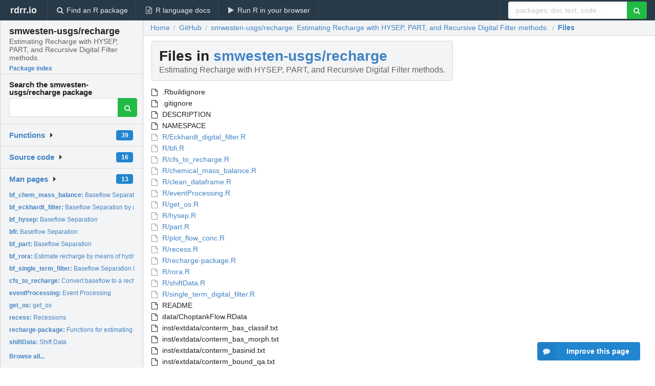

--- FILE ---
content_type: text/html; charset=utf-8
request_url: https://rdrr.io/github/smwesten-usgs/recharge/f/
body_size: 27066
content:


<!DOCTYPE html>
<html lang="en">
  <head>
    <meta charset="utf-8">
    
    <script async src="https://www.googletagmanager.com/gtag/js?id=G-LRSBGK4Q35"></script>
<script>
  window.dataLayer = window.dataLayer || [];
  function gtag(){dataLayer.push(arguments);}
  gtag('js', new Date());

  gtag('config', 'G-LRSBGK4Q35');
</script>

    <meta http-equiv="X-UA-Compatible" content="IE=edge">
    <meta name="viewport" content="width=device-width, initial-scale=1, minimum-scale=1">
    <meta property="og:title" content="smwesten-usgs/recharge source listing" />
    
      <meta name="description" content="File listing for smwesten-usgs/recharge">
      <meta property="og:description" content="File listing for smwesten-usgs/recharge"/>
    

    <link rel="icon" href="/favicon.ico">

    <link rel="canonical" href="https://rdrr.io/github/smwesten-usgs/recharge/f/" />

    <link rel="search" type="application/opensearchdescription+xml" title="R Package Documentation" href="/opensearch.xml" />

    <!-- Hello from va2  -->

    <title>smwesten-usgs/recharge source listing</title>

    <!-- HTML5 shim and Respond.js IE8 support of HTML5 elements and media queries -->
    <!--[if lt IE 9]>
      <script src="https://oss.maxcdn.com/html5shiv/3.7.2/html5shiv.min.js"></script>
      <script src="https://oss.maxcdn.com/respond/1.4.2/respond.min.js"></script>
    <![endif]-->

    
      
      
<link rel="stylesheet" href="/static/CACHE/css/dd7eaddf7db3.css" type="text/css" />

    

    
    

    
  </head>

  <body>
    <div class="ui darkblue top fixed inverted menu" role="navigation" itemscope itemtype="http://www.schema.org/SiteNavigationElement" style="height: 40px; z-index: 1000;">
      <a class="ui header item " href="/">rdrr.io<!-- <small>R Package Documentation</small>--></a>
      <a class='ui item ' href="/find/" itemprop="url"><i class='search icon'></i><span itemprop="name">Find an R package</span></a>
      <a class='ui item ' href="/r/" itemprop="url"><i class='file text outline icon'></i> <span itemprop="name">R language docs</span></a>
      <a class='ui item ' href="/snippets/" itemprop="url"><i class='play icon'></i> <span itemprop="name">Run R in your browser</span></a>

      <div class='right menu'>
        <form class='item' method='GET' action='/search'>
          <div class='ui right action input'>
            <input type='text' placeholder='packages, doc text, code...' size='24' name='q'>
            <button type="submit" class="ui green icon button"><i class='search icon'></i></button>
          </div>
        </form>
      </div>
    </div>

    
  



<div style='width: 280px; top: 24px; position: absolute;' class='ui vertical menu only-desktop bg-grey'>
  <a class='header  item' href='/github/smwesten-usgs/recharge/' style='padding-bottom: 4px'>
    <h3 class='ui header' style='margin-bottom: 4px'>
      smwesten-usgs/recharge
      <div class='sub header'>Estimating Recharge with HYSEP, PART, and Recursive Digital Filter methods.</div>
    </h3>
    <small style='padding: 0 0 16px 0px' class='fakelink'>Package index</small>
  </a>

  <form class='item' method='GET' action='/search'>
    <div class='sub header' style='margin-bottom: 4px'>Search the smwesten-usgs/recharge package</div>
    <div class='ui action input' style='padding-right: 32px'>
      <input type='hidden' name='package' value='smwesten-usgs/recharge'>
      <input type='hidden' name='repo' value='github'>
      <input type='text' placeholder='' name='q'>
      <button type="submit" class="ui green icon button">
        <i class="search icon"></i>
      </button>
    </div>
  </form>

  

  <div class='ui floating dropdown item finder '>
  <b><a href='/github/smwesten-usgs/recharge/api/'>Functions</a></b> <div class='ui blue label'>39</div>
  <i class='caret right icon'></i>
  
  
  
</div>

  <div class='ui floating dropdown item finder '>
  <b><a href='/github/smwesten-usgs/recharge/f/'>Source code</a></b> <div class='ui blue label'>16</div>
  <i class='caret right icon'></i>
  
  
  
</div>

  <div class='ui floating dropdown item finder '>
  <b><a href='/github/smwesten-usgs/recharge/man/'>Man pages</a></b> <div class='ui blue label'>13</div>
  <i class='caret right icon'></i>
  
    <small>
      <ul style='list-style-type: none; margin: 12px auto 0; line-height: 2.0; padding-left: 0px; padding-bottom: 8px;'>
        
          <li style='white-space: nowrap; text-overflow: clip; overflow: hidden;'><a href='/github/smwesten-usgs/recharge/man/bf_chem_mass_balance.html'><b>bf_chem_mass_balance: </b>Baseflow Separation by use of a chemical mass balance</a></li>
        
          <li style='white-space: nowrap; text-overflow: clip; overflow: hidden;'><a href='/github/smwesten-usgs/recharge/man/bf_eckhardt_filter.html'><b>bf_eckhardt_filter: </b>Baseflow Separation by use of an Eckhardt Filter</a></li>
        
          <li style='white-space: nowrap; text-overflow: clip; overflow: hidden;'><a href='/github/smwesten-usgs/recharge/man/bf_hysep.html'><b>bf_hysep: </b>Baseflow Separation</a></li>
        
          <li style='white-space: nowrap; text-overflow: clip; overflow: hidden;'><a href='/github/smwesten-usgs/recharge/man/bfi.html'><b>bfi: </b>Baseflow Separation</a></li>
        
          <li style='white-space: nowrap; text-overflow: clip; overflow: hidden;'><a href='/github/smwesten-usgs/recharge/man/bf_part.html'><b>bf_part: </b>Baseflow Separation</a></li>
        
          <li style='white-space: nowrap; text-overflow: clip; overflow: hidden;'><a href='/github/smwesten-usgs/recharge/man/bf_rora.html'><b>bf_rora: </b>Estimate recharge by means of hydrograph recession...</a></li>
        
          <li style='white-space: nowrap; text-overflow: clip; overflow: hidden;'><a href='/github/smwesten-usgs/recharge/man/bf_single_term_filter.html'><b>bf_single_term_filter: </b>Baseflow Separation by use of a single-term digital filter.</a></li>
        
          <li style='white-space: nowrap; text-overflow: clip; overflow: hidden;'><a href='/github/smwesten-usgs/recharge/man/cfs_to_recharge.html'><b>cfs_to_recharge: </b>Convert baseflow to a recharge estimate for a basin</a></li>
        
          <li style='white-space: nowrap; text-overflow: clip; overflow: hidden;'><a href='/github/smwesten-usgs/recharge/man/eventProcessing.html'><b>eventProcessing: </b>Event Processing</a></li>
        
          <li style='white-space: nowrap; text-overflow: clip; overflow: hidden;'><a href='/github/smwesten-usgs/recharge/man/get_os.html'><b>get_os: </b>get_os</a></li>
        
          <li style='white-space: nowrap; text-overflow: clip; overflow: hidden;'><a href='/github/smwesten-usgs/recharge/man/recess.html'><b>recess: </b>Recessions</a></li>
        
          <li style='white-space: nowrap; text-overflow: clip; overflow: hidden;'><a href='/github/smwesten-usgs/recharge/man/recharge-package.html'><b>recharge-package: </b>Functions for estimating groundwater recharge from streamflow...</a></li>
        
          <li style='white-space: nowrap; text-overflow: clip; overflow: hidden;'><a href='/github/smwesten-usgs/recharge/man/shiftData.html'><b>shiftData: </b>Shift Data</a></li>
        
        <li style='padding-top: 4px; padding-bottom: 0;'><a href='/github/smwesten-usgs/recharge/man/'><b>Browse all...</b></a></li>
      </ul>
    </small>
  
  
  
</div>


  

  
</div>



  <div class='desktop-pad' id='body-content'>
    <div class='ui fluid container bc-row'>
      <div class="ui breadcrumb" itemscope itemtype="http://schema.org/BreadcrumbList">
        <a class="section" href="/">Home</a>
        <div class='divider'> / </div>
        <span itemprop="itemListElement" itemscope itemtype="http://schema.org/ListItem">
          <a class='section' itemscope itemtype="http://schema.org/Thing" itemprop="item" id="https://rdrr.io/all/github/" href="/all/github/">
            <span itemprop="name">GitHub</span>
          </a>
          <meta itemprop="position" content="1" />
        </span>

        <div class='divider'> / </div>

        <span itemprop="itemListElement" itemscope itemtype="http://schema.org/ListItem">
          <a class='section' itemscope itemtype="http://schema.org/Thing" itemprop="item" id="/github/smwesten-usgs/recharge/" href="/github/smwesten-usgs/recharge/">
            <span itemprop="name">smwesten-usgs/recharge: Estimating Recharge with HYSEP, PART, and Recursive Digital Filter methods.</span>
          </a>
          <meta itemprop="position" content="2" />
        </span>

        <div class='divider'> / </div>

        <span itemprop="itemListElement" itemscope itemtype="http://schema.org/ListItem">
          <a class='active section' itemscope itemtype="http://schema.org/Thing" itemprop="item" id="https://rdrr.io/github/smwesten-usgs/recharge/f/" href="https://rdrr.io/github/smwesten-usgs/recharge/f/">
            <span itemprop="name">Files</span>
          </a>
          <meta itemprop="position" content="3" />
        </span>
      </div>
    </div>

    <div class='ui fluid container' style='padding: 0 16px'>
      <h1 class="ui block header fit-content">
        Files in <a href='/github/smwesten-usgs/recharge/'>smwesten-usgs/recharge</a>
        <div class='sub header'>Estimating Recharge with HYSEP, PART, and Recursive Digital Filter methods.</div>
      </h1>

      <!-- TODO: filter functionality goes here -->

      <div class='ui list'>
        
          <div class='item'>
            <i class='file outline icon'></i>
            .Rbuildignore
          </div>
        
          <div class='item'>
            <i class='file outline icon'></i>
            .gitignore
          </div>
        
          <div class='item'>
            <i class='file outline icon'></i>
            DESCRIPTION
          </div>
        
          <div class='item'>
            <i class='file outline icon'></i>
            NAMESPACE
          </div>
        
          <a href='/github/smwesten-usgs/recharge/src/R/Eckhardt_digital_filter.R' class='item'>
            <i class='file outline icon'></i>
            R/Eckhardt_digital_filter.R
          </a>
        
          <a href='/github/smwesten-usgs/recharge/src/R/bfi.R' class='item'>
            <i class='file outline icon'></i>
            R/bfi.R
          </a>
        
          <a href='/github/smwesten-usgs/recharge/src/R/cfs_to_recharge.R' class='item'>
            <i class='file outline icon'></i>
            R/cfs_to_recharge.R
          </a>
        
          <a href='/github/smwesten-usgs/recharge/src/R/chemical_mass_balance.R' class='item'>
            <i class='file outline icon'></i>
            R/chemical_mass_balance.R
          </a>
        
          <a href='/github/smwesten-usgs/recharge/src/R/clean_dataframe.R' class='item'>
            <i class='file outline icon'></i>
            R/clean_dataframe.R
          </a>
        
          <a href='/github/smwesten-usgs/recharge/src/R/eventProcessing.R' class='item'>
            <i class='file outline icon'></i>
            R/eventProcessing.R
          </a>
        
          <a href='/github/smwesten-usgs/recharge/src/R/get_os.R' class='item'>
            <i class='file outline icon'></i>
            R/get_os.R
          </a>
        
          <a href='/github/smwesten-usgs/recharge/src/R/hysep.R' class='item'>
            <i class='file outline icon'></i>
            R/hysep.R
          </a>
        
          <a href='/github/smwesten-usgs/recharge/src/R/part.R' class='item'>
            <i class='file outline icon'></i>
            R/part.R
          </a>
        
          <a href='/github/smwesten-usgs/recharge/src/R/plot_flow_conc.R' class='item'>
            <i class='file outline icon'></i>
            R/plot_flow_conc.R
          </a>
        
          <a href='/github/smwesten-usgs/recharge/src/R/recess.R' class='item'>
            <i class='file outline icon'></i>
            R/recess.R
          </a>
        
          <a href='/github/smwesten-usgs/recharge/src/R/recharge-package.R' class='item'>
            <i class='file outline icon'></i>
            R/recharge-package.R
          </a>
        
          <a href='/github/smwesten-usgs/recharge/src/R/rora.R' class='item'>
            <i class='file outline icon'></i>
            R/rora.R
          </a>
        
          <a href='/github/smwesten-usgs/recharge/src/R/shiftData.R' class='item'>
            <i class='file outline icon'></i>
            R/shiftData.R
          </a>
        
          <a href='/github/smwesten-usgs/recharge/src/R/single_term_digital_filter.R' class='item'>
            <i class='file outline icon'></i>
            R/single_term_digital_filter.R
          </a>
        
          <div class='item'>
            <i class='file outline icon'></i>
            README
          </div>
        
          <div class='item'>
            <i class='file outline icon'></i>
            data/ChoptankFlow.RData
          </div>
        
          <div class='item'>
            <i class='file outline icon'></i>
            inst/extdata/conterm_bas_classif.txt
          </div>
        
          <div class='item'>
            <i class='file outline icon'></i>
            inst/extdata/conterm_bas_morph.txt
          </div>
        
          <div class='item'>
            <i class='file outline icon'></i>
            inst/extdata/conterm_basinid.txt
          </div>
        
          <div class='item'>
            <i class='file outline icon'></i>
            inst/extdata/conterm_bound_qa.txt
          </div>
        
          <div class='item'>
            <i class='file outline icon'></i>
            inst/extdata/conterm_bound_qa__txt.txt
          </div>
        
          <div class='item'>
            <i class='file outline icon'></i>
            inst/extdata/conterm_climate.txt
          </div>
        
          <div class='item'>
            <i class='file outline icon'></i>
            inst/extdata/conterm_climate_ppt_annual.txt
          </div>
        
          <div class='item'>
            <i class='file outline icon'></i>
            inst/extdata/conterm_climate_tmp_annual.txt
          </div>
        
          <div class='item'>
            <i class='file outline icon'></i>
            inst/extdata/conterm_flowrec.txt
          </div>
        
          <div class='item'>
            <i class='file outline icon'></i>
            inst/extdata/conterm_geology.txt
          </div>
        
          <div class='item'>
            <i class='file outline icon'></i>
            inst/extdata/conterm_hydro.txt
          </div>
        
          <div class='item'>
            <i class='file outline icon'></i>
            inst/extdata/conterm_hydro.xls
          </div>
        
          <div class='item'>
            <i class='file outline icon'></i>
            inst/extdata/conterm_hydromod_dams.txt
          </div>
        
          <div class='item'>
            <i class='file outline icon'></i>
            inst/extdata/conterm_hydromod_other.txt
          </div>
        
          <div class='item'>
            <i class='file outline icon'></i>
            inst/extdata/conterm_landscape_pat.txt
          </div>
        
          <div class='item'>
            <i class='file outline icon'></i>
            inst/extdata/conterm_lc06_basin.txt
          </div>
        
          <div class='item'>
            <i class='file outline icon'></i>
            inst/extdata/conterm_lc06_mains100.txt
          </div>
        
          <div class='item'>
            <i class='file outline icon'></i>
            inst/extdata/conterm_lc06_mains800.txt
          </div>
        
          <div class='item'>
            <i class='file outline icon'></i>
            inst/extdata/conterm_lc06_rip100.txt
          </div>
        
          <div class='item'>
            <i class='file outline icon'></i>
            inst/extdata/conterm_lc06_rip800.txt
          </div>
        
          <div class='item'>
            <i class='file outline icon'></i>
            inst/extdata/conterm_lc_crops.txt
          </div>
        
          <div class='item'>
            <i class='file outline icon'></i>
            inst/extdata/conterm_nutrient_app.txt
          </div>
        
          <div class='item'>
            <i class='file outline icon'></i>
            inst/extdata/conterm_pest_app.txt
          </div>
        
          <div class='item'>
            <i class='file outline icon'></i>
            inst/extdata/conterm_pop_infrastr.txt
          </div>
        
          <div class='item'>
            <i class='file outline icon'></i>
            inst/extdata/conterm_prot_areas.txt
          </div>
        
          <div class='item'>
            <i class='file outline icon'></i>
            inst/extdata/conterm_regions.txt
          </div>
        
          <div class='item'>
            <i class='file outline icon'></i>
            inst/extdata/conterm_soils.txt
          </div>
        
          <div class='item'>
            <i class='file outline icon'></i>
            inst/extdata/conterm_topo.txt
          </div>
        
          <div class='item'>
            <i class='file outline icon'></i>
            inst/extdata/conterm_x_region_names.txt
          </div>
        
          <div class='item'>
            <i class='file outline icon'></i>
            inst/extdata/gagesII_9322_sept30_2011.dbf
          </div>
        
          <div class='item'>
            <i class='file outline icon'></i>
            inst/extdata/gagesII_9322_sept30_2011.prj
          </div>
        
          <div class='item'>
            <i class='file outline icon'></i>
            inst/extdata/gagesII_9322_sept30_2011.sbn
          </div>
        
          <div class='item'>
            <i class='file outline icon'></i>
            inst/extdata/gagesII_9322_sept30_2011.sbx
          </div>
        
          <div class='item'>
            <i class='file outline icon'></i>
            inst/extdata/gagesII_9322_sept30_2011.shp
          </div>
        
          <div class='item'>
            <i class='file outline icon'></i>
            inst/extdata/gagesII_9322_sept30_2011.shx
          </div>
        
          <div class='item'>
            <i class='file outline icon'></i>
            inst/extdata/readme-sept30-2011.txt
          </div>
        
          <div class='item'>
            <i class='file outline icon'></i>
            inst/extdata/variable_descriptions.txt
          </div>
        
          <a href='/github/smwesten-usgs/recharge/man/bf_chem_mass_balance.html' class='item'>
            <i class='file outline icon'></i>
            man/bf_chem_mass_balance.Rd
          </a>
        
          <a href='/github/smwesten-usgs/recharge/man/bf_eckhardt_filter.html' class='item'>
            <i class='file outline icon'></i>
            man/bf_eckhardt_filter.Rd
          </a>
        
          <a href='/github/smwesten-usgs/recharge/man/bf_hysep.html' class='item'>
            <i class='file outline icon'></i>
            man/bf_hysep.Rd
          </a>
        
          <a href='/github/smwesten-usgs/recharge/man/bf_part.html' class='item'>
            <i class='file outline icon'></i>
            man/bf_part.Rd
          </a>
        
          <a href='/github/smwesten-usgs/recharge/man/bf_rora.html' class='item'>
            <i class='file outline icon'></i>
            man/bf_rora.Rd
          </a>
        
          <a href='/github/smwesten-usgs/recharge/man/bf_single_term_filter.html' class='item'>
            <i class='file outline icon'></i>
            man/bf_single_term_filter.Rd
          </a>
        
          <a href='/github/smwesten-usgs/recharge/man/bfi.html' class='item'>
            <i class='file outline icon'></i>
            man/bfi.Rd
          </a>
        
          <a href='/github/smwesten-usgs/recharge/man/cfs_to_recharge.html' class='item'>
            <i class='file outline icon'></i>
            man/cfs_to_recharge.Rd
          </a>
        
          <a href='/github/smwesten-usgs/recharge/man/eventProcessing.html' class='item'>
            <i class='file outline icon'></i>
            man/eventProcessing.Rd
          </a>
        
          <a href='/github/smwesten-usgs/recharge/man/get_os.html' class='item'>
            <i class='file outline icon'></i>
            man/get_os.Rd
          </a>
        
          <a href='/github/smwesten-usgs/recharge/man/recess.html' class='item'>
            <i class='file outline icon'></i>
            man/recess.Rd
          </a>
        
          <a href='/github/smwesten-usgs/recharge/man/recharge-package.html' class='item'>
            <i class='file outline icon'></i>
            man/recharge-package.Rd
          </a>
        
          <a href='/github/smwesten-usgs/recharge/man/shiftData.html' class='item'>
            <i class='file outline icon'></i>
            man/shiftData.Rd
          </a>
        
          <div class='item'>
            <i class='file outline icon'></i>
            recharge.Rproj
          </div>
        
          <div class='item'>
            <i class='file outline icon'></i>
            src/rora.f
          </div>
        
          <div class='item'>
            <i class='file outline icon'></i>
            src/rora.o
          </div>
        
          <a href='/github/smwesten-usgs/recharge/src/tests/testthat.R' class='item'>
            <i class='file outline icon'></i>
            tests/testthat.R
          </a>
        
      </div>

      <small><a href="/github/smwesten-usgs/recharge/">smwesten-usgs/recharge documentation</a> built on March 8, 2021, 11:51 a.m.</small>

    </div>

    
<div class="ui inverted darkblue vertical footer segment" style='margin-top: 16px; padding: 32px;'>
  <div class="ui center aligned container">
    <div class="ui stackable inverted divided three column centered grid">
      <div class="five wide column">
        <h4 class="ui inverted header">R Package Documentation</h4>
        <div class='ui inverted link list'>
          <a class='item' href='/'>rdrr.io home</a>
          <a class='item' href='/r/'>R language documentation</a>
          <a class='item' href='/snippets/'>Run R code online</a>
        </div>
      </div>
      <div class="five wide column">
        <h4 class="ui inverted header">Browse R Packages</h4>
        <div class='ui inverted link list'>
          <a class='item' href='/all/cran/'>CRAN packages</a>
          <a class='item' href='/all/bioc/'>Bioconductor packages</a>
          <a class='item' href='/all/rforge/'>R-Forge packages</a>
          <a class='item' href='/all/github/'>GitHub packages</a>
        </div>
      </div>
      <div class="five wide column">
        <h4 class="ui inverted header">We want your feedback!</h4>
        <small>Note that we can't provide technical support on individual packages. You should contact the package authors for that.</small>
        <div class='ui inverted link list'>
          <a class='item' href="https://twitter.com/intent/tweet?screen_name=rdrrHQ">
            <div class='ui large icon label twitter-button-colour'>
              <i class='whiteish twitter icon'></i> Tweet to @rdrrHQ
            </div>
          </a>

          <a class='item' href="https://github.com/rdrr-io/rdrr-issues/issues">
            <div class='ui large icon label github-button-colour'>
              <i class='whiteish github icon'></i> GitHub issue tracker
            </div>
          </a>

          <a class='item' href="mailto:ian@mutexlabs.com">
            <div class='ui teal large icon label'>
              <i class='whiteish mail outline icon'></i> ian@mutexlabs.com
            </div>
          </a>

          <a class='item' href="https://ianhowson.com">
            <div class='ui inverted large image label'>
              <img class='ui avatar image' src='/static/images/ianhowson32.png'> <span class='whiteish'>Personal blog</span>
            </div>
          </a>
        </div>
      </div>
    </div>
  </div>

  
  <br />
  <div class='only-mobile' style='min-height: 120px'>
    &nbsp;
  </div>
</div>

  </div>


    <!-- suggestions button -->
    <div style='position: fixed; bottom: 2%; right: 2%; z-index: 1000;'>
      <div class="ui raised segment surveyPopup" style='display:none'>
  <div class="ui large header">What can we improve?</div>

  <div class='content'>
    <div class="ui form">
      <div class="field">
        <button class='ui fluid button surveyReasonButton'>The page or its content looks wrong</button>
      </div>

      <div class="field">
        <button class='ui fluid button surveyReasonButton'>I can't find what I'm looking for</button>
      </div>

      <div class="field">
        <button class='ui fluid button surveyReasonButton'>I have a suggestion</button>
      </div>

      <div class="field">
        <button class='ui fluid button surveyReasonButton'>Other</button>
      </div>

      <div class="field">
        <label>Extra info (optional)</label>
        <textarea class='surveyText' rows='3' placeholder="Please enter more detail, if you like. Leave your email address if you'd like us to get in contact with you."></textarea>
      </div>

      <div class='ui error message surveyError' style='display: none'></div>

      <button class='ui large fluid green disabled button surveySubmitButton'>Submit</button>
    </div>
  </div>
</div>

      <button class='ui blue labeled icon button surveyButton only-desktop' style='display: none; float: right;'><i class="comment icon"></i> Improve this page</button>
      
    </div>

    
      <script async src="//pagead2.googlesyndication.com/pagead/js/adsbygoogle.js"></script>
    

    
  


    <div class="ui modal snippetsModal">
  <div class="header">
    Embedding an R snippet on your website
  </div>
  <div class="content">
    <div class="description">
      <p>Add the following code to your website.</p>

      <p>
        <textarea class='codearea snippetEmbedCode' rows='5' style="font-family: Consolas,Monaco,'Andale Mono',monospace;">REMOVE THIS</textarea>
        <button class='ui blue button copyButton' data-clipboard-target='.snippetEmbedCode'>Copy to clipboard</button>
      </p>

      <p>For more information on customizing the embed code, read <a href='/snippets/embedding/'>Embedding Snippets</a>.</p>
    </div>
  </div>
  <div class="actions">
    <div class="ui button">Close</div>
  </div>
</div>

    
    <script type="text/javascript" src="/static/CACHE/js/73d0b6f91493.js"></script>

    
    <script type="text/javascript" src="/static/CACHE/js/484b2a9a799d.js"></script>

    
    <script type="text/javascript" src="/static/CACHE/js/4f8010c72628.js"></script>

    
    

    
  
<link rel="stylesheet" href="/static/CACHE/css/dd7eaddf7db3.css" type="text/css" />



    <link rel="stylesheet" href="//fonts.googleapis.com/css?family=Open+Sans:400,400italic,600,600italic,800,800italic">
    <link rel="stylesheet" href="//fonts.googleapis.com/css?family=Oswald:400,300,700">
  </body>
</html>
